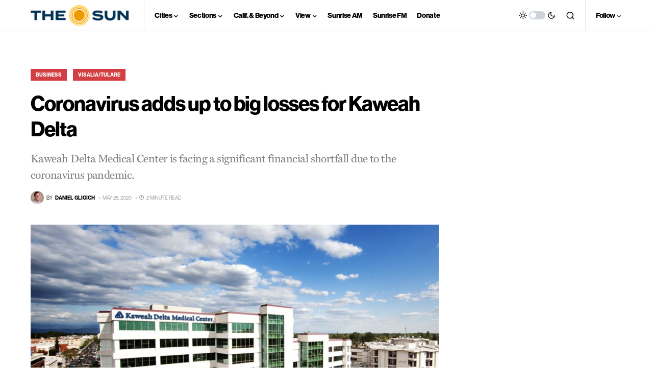

--- FILE ---
content_type: text/html; charset=utf-8
request_url: https://www.google.com/recaptcha/api2/aframe
body_size: 267
content:
<!DOCTYPE HTML><html><head><meta http-equiv="content-type" content="text/html; charset=UTF-8"></head><body><script nonce="f71EAtXu2S8ipAJZAWjp_Q">/** Anti-fraud and anti-abuse applications only. See google.com/recaptcha */ try{var clients={'sodar':'https://pagead2.googlesyndication.com/pagead/sodar?'};window.addEventListener("message",function(a){try{if(a.source===window.parent){var b=JSON.parse(a.data);var c=clients[b['id']];if(c){var d=document.createElement('img');d.src=c+b['params']+'&rc='+(localStorage.getItem("rc::a")?sessionStorage.getItem("rc::b"):"");window.document.body.appendChild(d);sessionStorage.setItem("rc::e",parseInt(sessionStorage.getItem("rc::e")||0)+1);localStorage.setItem("rc::h",'1768841021700');}}}catch(b){}});window.parent.postMessage("_grecaptcha_ready", "*");}catch(b){}</script></body></html>